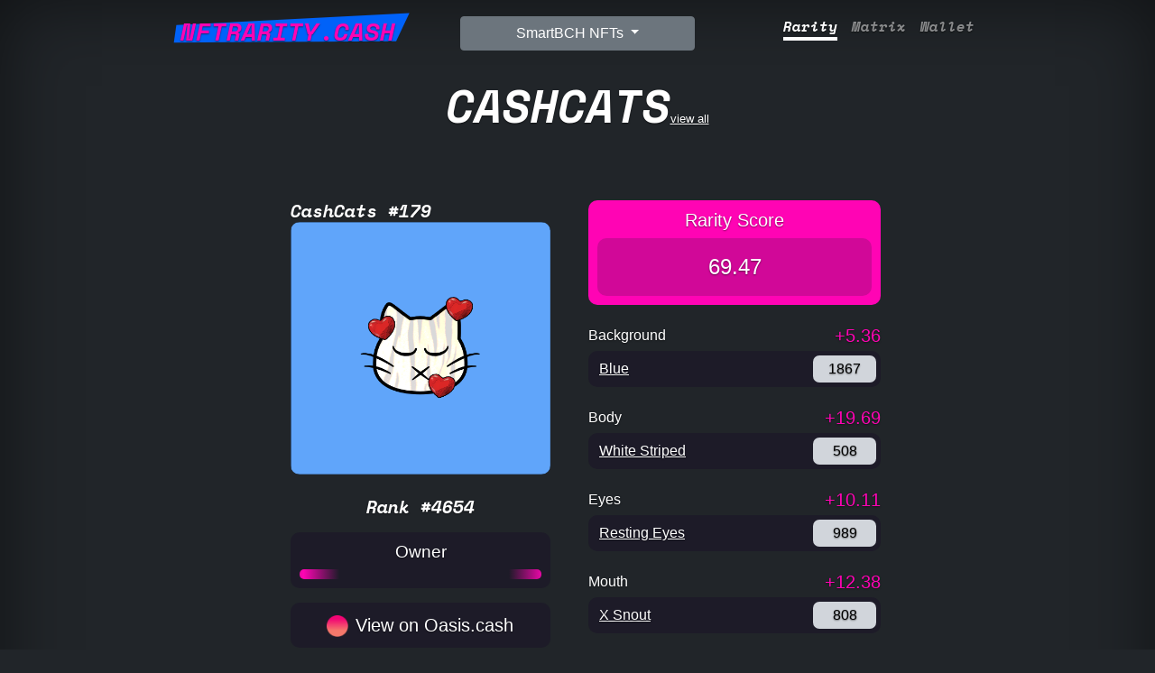

--- FILE ---
content_type: text/html; charset=utf-8
request_url: https://nftrarity.cash/nft/cashcats/punk/179
body_size: 6592
content:
<!doctype html>
<html lang="en" class="h-100">
  <head>
    <meta charset="utf-8">
<meta name="viewport" content="width=device-width, initial-scale=1">
<meta name="description" content="💎 ID: 179
    💎 Rarity Rank: 4654
    💎 Rarity Score: 69.47 | NFT Rarity | NFT Rarity Tool">
<meta name="author" content="Fukuball">


<title>CashCats #179 | NFT Rarity</title>


<!-- Google font -->
<link rel="preconnect" href="https://fonts.googleapis.com">
<link rel="preconnect" href="https://fonts.gstatic.com" crossorigin="">
<link href="https://fonts.googleapis.com/css2?family=Space+Mono:ital,wght@1,700&amp;display=swap" rel="stylesheet" media="all" onload="this.media='all'">

<!-- Bootstrap core CSS -->
<link href="https://cdn.jsdelivr.net/npm/bootstrap@5.1.1/dist/css/bootstrap.min.css" rel="stylesheet" integrity="sha384-F3w7mX95PdgyTmZZMECAngseQB83DfGTowi0iMjiWaeVhAn4FJkqJByhZMI3AhiU" crossorigin="anonymous">
<link rel='stylesheet' href='/stylesheets/style.css?1' />
<link rel="stylesheet" href="https://cdn.jsdelivr.net/npm/bootstrap-icons@1.8.3/font/bootstrap-icons.css">

<!-- Favicons -->
<link href="/images/profile.png" rel="shortcut icon" type="image/png">
<link href="/images/profile@32w.png" rel="icon" type="image/png">
<link href="/images/profile.png" rel="apple-touch-icon">

<meta name="twitter:card" content="summary_large_image" />
<meta name="twitter:site" content="@nftraritybch" />
<meta property="og:url" content="https://nftrarity.cash/nft/cashcats/punk/179" />
<meta property="og:title" content="CashCats #179 | NFTRarity.cash" />
<meta property="og:description" content="💎 ID: 179
    💎 Rarity Rank: 4654
    💎 Rarity Score: 69.47" />
<meta property="og:image" content="https://cashcats.mypinata.cloud/ipfs/QmRc5zbZBfM6S7FDguMKhdJMbCCEgaFrEeAVoxzxnAAZyR/179.png" />


<link rel="prev" href="/nft/cashcats/punk/178" />
<link rel="next" href="/nft/cashcats/punk/180" />


  </head>
  <body class="text-white bg-dark" style="min-height: 100%;">
    
    <div class="container d-flex w-100 p-3 mx-auto flex-column" style="min-height: 100%; max-width: 72em;">
      <header>
   <div class="container">
      <div class="row">
         <div class="col-sm">
            <h3 class="float-md-start mb-2 text-center">
               <a class="brand upper" href="/">
                  <span>NFTRarity.cash</span>
                  <svg viewBox="0 0 240 32" style="transform: rotate(-1.98402deg) scale(1);">
                     <path d="M16.55487235924337 6.785966760316673L233.54054433797683 3.064653993031331L220.31135513840957 29.02966261786182L13.677851163473957 22.997289799385154L16.55487235924337 6.785966760316673Z" style="fill: var(--contrast);"></path>
                  </svg>
               </a>
            </h3>
         </div>
         <div class="col-sm text-center">
            <div class="dropdown">
               <button class="btn btn-secondary dropdown-toggle" type="button" id="dropdownMenuButton1" data-bs-toggle="dropdown" aria-expanded="false">
               SmartBCH NFTs
               </button>
               <ul class="dropdown-menu" id="collectionDropdown" aria-labelledby="dropdownMenuButton1">
                 <input type="text" placeholder="Search.." id="collectionSearch" class="form-control search-text-input" onkeyup="filterCollections()">
		 
                   <li><a class="dropdown-item" href="/nft/gambling-apes-club"><img src="https://ipfs.apes.cash/ipfs/QmNXG6TSr2pVgH1NxoJwbAMLscJVFcHaxB3T9bp7MFByz6/1.png" loading="lazy"  alt="Gambling Apes Club" />Gambling Apes Club</a></li>
		 
                   <li><a class="dropdown-item" href="/nft/cashcats"><img src="https://cashcats.mypinata.cloud/ipfs/QmRc5zbZBfM6S7FDguMKhdJMbCCEgaFrEeAVoxzxnAAZyR/1.png" loading="lazy"  alt="CashCats" />CashCats</a></li>
		 
                   <li><a class="dropdown-item" href="/nft/cattos"><img src="https://nftraritycash.github.io/cattos/png/5333.png" loading="lazy"  alt="Cattos" />Cattos</a></li>
		 
                   <li><a class="dropdown-item" href="/nft/cryptorat"><img src="https://nftrarity.cash/images/cryptorat.gif" loading="lazy"  alt="CryptoRat" />CryptoRat</a></li>
		 
                   <li><a class="dropdown-item" href="/nft/lawpunks"><img src="https://raw.githubusercontent.com/BlockNG-Foundation/LawPunks/main/assets/images/1.png" loading="lazy"  alt="LawPunks" />LawPunks</a></li>
		 
                   <li><a class="dropdown-item" href="/nft/reapers"><img src="https://nftraritycash.github.io/nftassets/reapers-optimized/338.png" loading="lazy"  alt="Reapers" />Reapers</a></li>
		 
                   <li><a class="dropdown-item" href="/nft/queens"><img src="https://nftraritycash.github.io/nftassets/queens-optimized/QmWKHxYNZYcjcNppQNrnGict4ZWQ2sHAuBR2CuwhhxDMmz" loading="lazy"  alt="Thrones - Queens" />Thrones - Queens</a></li>
		 
                   <li><a class="dropdown-item" href="/nft/wenlambo"><img src="https://raw.githubusercontent.com/wenlambotoken/NFTSWenLambo/main/png/2130.png" loading="lazy"  alt="WenLambo" />WenLambo</a></li>
		 
                   <li><a class="dropdown-item" href="/nft/pixelguyclub"><img src="https://raw.githubusercontent.com/NftClubCash/PixelGuyClub/main/png/33.png" loading="lazy"  alt="Pixel Guy Club" />Pixel Guy Club</a></li>
		 
                   <li><a class="dropdown-item" href="/nft/pandaland"><img src="https://api.pandaland.cash/img/prod/8173493677287735296.png" loading="lazy"  alt="PandaLand" />PandaLand</a></li>
		 
                   <li><a class="dropdown-item" href="/nft/fairies"><img src="https://nftrarity.cash/images/fairies.png" loading="lazy"  alt="Modern Fairies" />Modern Fairies</a></li>
		 
                   <li><a class="dropdown-item" href="/nft/meta-army"><img src="https://nftrarity.cash/images/metaarmy.png" loading="lazy"  alt="META Army" />META Army</a></li>
		 
                   <li><a class="dropdown-item" href="/nft/joybots"><img src="https://cong.mypinata.cloud/ipfs/QmQA897mu63ZRN5tg19UtujgoGTB72Abfty8B1GRf9fZ73" loading="lazy"  alt="JOYBOTS" />JOYBOTS</a></li>
		 
                   <li><a class="dropdown-item" href="/nft/poolside-puffers"><img src="https://cong.mypinata.cloud/ipfs/QmeLsgVaQ9uiBAzTXJkD6JPAKnFk7ksVNLgoxuc4ms1QfK" loading="lazy"  alt="Poolside Puffers" />Poolside Puffers</a></li>
		 
                   <li><a class="dropdown-item" href="/nft/shorai"><img src="https://nftraritycash.github.io/nftassets/shorai-optimized/1817.png" loading="lazy"  alt="Shorai" />Shorai</a></li>
		 
                   <li><a class="dropdown-item" href="/nft/forgotten-lads"><img src="https://gateway.ipfs.io/ipfs/QmeStiUNVMRe4db6qeoEeaXR8CDKxprLUqdW9CoUAxoV54/1863.png" loading="lazy"  alt="Forgotten Lads" />Forgotten Lads</a></li>
		 
                   <li><a class="dropdown-item" href="/nft/present-lads"><img src="https://gateway.ipfs.io/ipfs/QmcPoujvVPKoNkvVqenGxhEdkyKTcBZo5F2Kvei6mPJLvv/363.png" loading="lazy"  alt="Present Lads" />Present Lads</a></li>
		 
                   <li><a class="dropdown-item" href="/nft/daiqui-dudes"><img src="https://nft.tropical.finance/nft/47.png" loading="lazy"  alt="Daiqui Dudes" />Daiqui Dudes</a></li>
		 
                   <li><a class="dropdown-item" href="/nft/daiqui-gulls"><img src="https://fatcatbch.com/TROPICAL/NFT/GULLS/175.png" loading="lazy"  alt="Daiqui Gulls" />Daiqui Gulls</a></li>
		 
                   <li><a class="dropdown-item" href="/nft/daiqui-monsters"><img src="https://fatcatbch.com/TROPICAL/NFT/INVESTORSEDITION/36.png" loading="lazy"  alt="Daiqui Monsters" />Daiqui Monsters</a></li>
		 
                   <li><a class="dropdown-item" href="/nft/world-of-masks"><img src="https://raw.githubusercontent.com/WorldOfMasks/data/main/png/6.png" loading="lazy"  alt="World of Masks" />World of Masks</a></li>
		 
                   <li><a class="dropdown-item" href="/nft/lucky-tigers"><img src="https://nftraritycash.github.io/nftassets2/lucky-tigers-optimized/201.png" loading="lazy"  alt="Lucky Tigers" />Lucky Tigers</a></li>
		 
                   <li><a class="dropdown-item" href="/nft/kensho"><img src="https://nftraritycash.github.io/nftassets2/kensho-optimized/99.png" loading="lazy"  alt="Kensho" />Kensho</a></li>
		 
                   <li><a class="dropdown-item" href="/nft/bch-gang"><img src="https://raw.githubusercontent.com/thebchgang/nft/main/images/2.png" loading="lazy"  alt="BCH Gang" />BCH Gang</a></li>
		 
                   <li><a class="dropdown-item" href="/nft/stolen-art"><img src="https://nftrarity.cash/images/stolenart.jpg" loading="lazy"  alt="Stolen Art" />Stolen Art</a></li>
		 
                   <li><a class="dropdown-item" href="/nft/smart-babies"><img src="https://cong.mypinata.cloud/ipfs/QmUT5ux4JHmuNnQ5hcfhMPW3pxLhQNKdwBBaVAM4GYqBou/" loading="lazy"  alt="Smart Babies" />Smart Babies</a></li>
		 
                   <li><a class="dropdown-item" href="/nft/exclusive-kensho"><img src="https://raw.githubusercontent.com/NftClubCash/kensho-exclusive/main/png/1.png" loading="lazy"  alt="Kensho Exclusive NFTs" />Kensho Exclusive NFTs</a></li>
		 
                   <li><a class="dropdown-item" href="/nft/cash-bears"><img src="https://nftraritycash.github.io/nftassets2/cash-bears-optimized/1359.png" loading="lazy"  alt="Cash Bears" />Cash Bears</a></li>
		 
                   <li><a class="dropdown-item" href="/nft/moodies"><img src="https://ipfs.io/ipfs/Qmas8SGoBzBi4J888SUjoPf7xkh4yGmCzdnrYWoC9B2p8S/29.png" loading="lazy"  alt="Moodies" />Moodies</a></li>
		 
                   <li><a class="dropdown-item" href="/nft/big-butt-buddies"><img src="https://ipfs.io/ipfs/bafybeigjgwds2p5qfil3i3wzqjeloqglqutmxohnfedeirenb6qjevyala/14.gif" loading="lazy"  alt="Big Butt Buddies" />Big Butt Buddies</a></li>
		 
                   <li><a class="dropdown-item" href="/nft/punk-apes"><img src="https://backend.punkapes.cash/images/5293.png" loading="lazy"  alt="Punk Apes Club" />Punk Apes Club</a></li>
		 
                   <li><a class="dropdown-item" href="/nft/cackles"><img src="https://nftrarity.cash/images/cackles.gif" loading="lazy"  alt="Cackles" />Cackles</a></li>
		 
                   <li><a class="dropdown-item" href="/nft/first-reapers-summons"><img src="https://nftrarity.cash/images/reapers-summon.jpg" loading="lazy"  alt="First Reapers Summons" />First Reapers Summons</a></li>
		 
                   <li><a class="dropdown-item" href="/nft/pixelitos"><img src="https://freshnfts.mypinata.cloud/ipfs/QmZyRFSSnXa2uiNet1BBmCSoGqqeu66bBJZvFYwB45QQcE/2467.png" loading="lazy"  alt="Pixelitos" />Pixelitos</a></li>
		 
                   <li><a class="dropdown-item" href="/nft/imtired"><img src="https://ipfs.io/ipfs/QmcDPyR9ji6LcHEPkWpnaoEntDd6U5TaDMAuHBjjXfsLxy/174.png" loading="lazy"  alt="I&#39;m Tired NFT" />I&#39;m Tired NFT</a></li>
		 
                   <li><a class="dropdown-item" href="/nft/spacebot"><img src="https://raw.githubusercontent.com/IFWallet/space_bot_static/main/images/6645.png" loading="lazy"  alt="Space Bot" />Space Bot</a></li>
		 
                   <li><a class="dropdown-item" href="/nft/reaperville"><img src="https://raw.githubusercontent.com/Surviville/reaperville/master/png-low-res/1.png" loading="lazy"  alt="Reaperville" />Reaperville</a></li>
		 
                   <li><a class="dropdown-item" href="/nft/purrfect-cats"><img src="https://bafybeidnzozzxhnbxkihj6mc6e64woucb5k22lfwe5alggc6b73jfx6cba.ipfs.nftstorage.link/572.png" loading="lazy"  alt="Purrfect Cats" />Purrfect Cats</a></li>
		 
                   <li><a class="dropdown-item" href="/nft/goblin-town"><img src="https://ipfs.io/ipfs/QmSifFzarzzen5Vv4TWWhpN56VksqZrF3Bmuuc4gdGTEv1/9078.png" loading="lazy"  alt="Goblin.town" />Goblin.town</a></li>
		 
                   <li><a class="dropdown-item" href="/nft/council-of-frogs"><img src="https://raw.githubusercontent.com/shadowkite/council-of-frogs/master/images/1913.png" loading="lazy"  alt="Council of Frogs" />Council of Frogs</a></li>
		 
               </ul>
            </div>
         </div>
         <div class="col-sm">
            <nav class="nav nav-masthead justify-content-center float-md-end">
            
               <a class="nav-link  active " aria-current="page" href="/nft/cashcats">Rarity</a>
               <a class="nav-link " href="/nft/cashcats/matrix">Matrix</a>
               
               <a class="nav-link " href="/nft/cashcats/wallet">Wallet</a>
               
            
            </nav>
         </div>
      </div>
   </div>
</header>
      <main class="px-3" style="min-height: 100%;">
        <a href="/nft/cashcats" class="text-white d-block text-center"><span class="superbig upper text-center d-inline-block">CashCats</span>view all</a>
        <div style="max-width: 42rem; margin-top: 3rem; margin-left: auto; margin-right: auto;">
          <div class="row">
            
            <div class="col-lg-6 col-md-6 col-sm-6 col-12 mb-2" style="padding-left: 30px; padding-right: 30px;">
              <div>
		<h1 class="punk-rank">CashCats #179</h1>
                
		  <img class="punk-avatar cashcats" style=" border-radius: 10px; " src="https://cashcats.mypinata.cloud/ipfs/QmRc5zbZBfM6S7FDguMKhdJMbCCEgaFrEeAVoxzxnAAZyR/179.png" alt="CashCats #179" />
                
                <div class="punk-info text-center mt-4">
                  <h3 class="punk-rank">Rank #4654</h3>
                  

                </div>
              </div>
              <div class="owner-block my-3">
                <h4 class="text-center">Owner</h4>
                <div id="owner_address" class="loading_line"></div>
              </div>
              <div class="mt-3 mb-3">
                <!--
                <div class="punk-description dont-break-out">
                  <p>CashCats</p>

                </div>
                -->
                
                <a class="view-on-link" href="https://oasis.cash/token/0xE765026Cad648785b080E78700cBF6fa1C050d7C/179" target="_blank">
                  <div class="view-on-block text-center">
		    <img class="view-on-icon" src="/images/oasis.png" alt="Oasis Marketplace">
                    View on Oasis.cash
                  </div>
                </a>
                
                
		
                
                
		<div class="row">
                  <div class="col-6" style="padding-right: 5px;">
			  <a class="view-on-link" href="/nft/cashcats/punk/178">
                      <div class="view-on-block text-center">
                        ‹ Previous
                      </div>
                    </a>
		  </div>
                  <div class="col-6" style="padding-left: 5px;">
                    <a class="view-on-link" href="/nft/cashcats/punk/180">
                      <div class="view-on-block text-center">
                        Next ›
                      </div>
		    </a>
                  </div>
                </div>
                <div class="row">
                  <div class="col-6" style="padding-right: 5px;">
                    <a class="view-on-link" href="/nft/cashcats/punk/179/json" target="_blank" rel="nofollow">
                      <div class="view-on-block text-center">
                        JSON
                      </div>
                    </a>
                  </div>
                  <div class="col-6" style="padding-left: 5px;">
			  <a class="view-on-link" href="/nft/cashcats/punk/179/similar">
                      <div class="view-on-block text-center">
                        Similar
                      </div>
                    </a>
                  </div>
                </div>
		
              </div>
            </div>
            <div class="col-lg-6 col-md-6 col-sm-6 col-12 mb-2" >
              <div class="rarity-score-block">
                <h4 class="text-center">Rarity Score</h4>
                <div class="rarity-score-sum">
                    69.47
                </div>
              </div>
              
                <div class="mt-4">
                  <div class="row">
                    <div class="col-6">
                      <h3 class="trait-type">Background</h3>
                    </div>
                    <div class="col-6 trait-type-rarity">
                      +5.36
                    </div>
                  </div>
                  <div class="d-flex trait-value-block">
                    <div class="flex-grow-1 trait-value">
                      
                        
			  <a href="/nft/cashcats?traits=0_Blue" class="text-white">Blue</a>
			  
                          
                      
                    </div>
                    <div class="trait-value-count">
                      
                        1867
                      
                    </div>
                  </div>
                </div>
              
                <div class="mt-4">
                  <div class="row">
                    <div class="col-6">
                      <h3 class="trait-type">Body</h3>
                    </div>
                    <div class="col-6 trait-type-rarity">
                      +19.69
                    </div>
                  </div>
                  <div class="d-flex trait-value-block">
                    <div class="flex-grow-1 trait-value">
                      
                        
			  <a href="/nft/cashcats?traits=1_White%20Striped" class="text-white">White Striped</a>
			  
                          
                      
                    </div>
                    <div class="trait-value-count">
                      
                        508
                      
                    </div>
                  </div>
                </div>
              
                <div class="mt-4">
                  <div class="row">
                    <div class="col-6">
                      <h3 class="trait-type">Eyes</h3>
                    </div>
                    <div class="col-6 trait-type-rarity">
                      +10.11
                    </div>
                  </div>
                  <div class="d-flex trait-value-block">
                    <div class="flex-grow-1 trait-value">
                      
                        
			  <a href="/nft/cashcats?traits=2_Resting%20Eyes" class="text-white">Resting Eyes</a>
			  
                          
                      
                    </div>
                    <div class="trait-value-count">
                      
                        989
                      
                    </div>
                  </div>
                </div>
              
                <div class="mt-4">
                  <div class="row">
                    <div class="col-6">
                      <h3 class="trait-type">Mouth</h3>
                    </div>
                    <div class="col-6 trait-type-rarity">
                      +12.38
                    </div>
                  </div>
                  <div class="d-flex trait-value-block">
                    <div class="flex-grow-1 trait-value">
                      
                        
			  <a href="/nft/cashcats?traits=3_X%20Snout" class="text-white">X Snout</a>
			  
                          
                      
                    </div>
                    <div class="trait-value-count">
                      
                        808
                      
                    </div>
                  </div>
                </div>
              
                <div class="mt-4">
                  <div class="row">
                    <div class="col-6">
                      <h3 class="trait-type">Collar</h3>
                    </div>
                    <div class="col-6 trait-type-rarity">
                      +2.04
                    </div>
                  </div>
                  <div class="d-flex trait-value-block">
                    <div class="flex-grow-1 trait-value">
                      
		      <a href="/nft/cashcats?traits=4_None" class="text-white">None (Missing Trait)</a><!--<span data-bs-toggle="tooltip" title="The Rarest"><i class="bi bi-suit-diamond-fill"></i></span>-->
                        
                      
                    </div>
                    <div class="trait-value-count">
                      
                        4899
                      
                    </div>
                  </div>
                </div>
              
                <div class="mt-4">
                  <div class="row">
                    <div class="col-6">
                      <h3 class="trait-type">Accessory</h3>
                    </div>
                    <div class="col-6 trait-type-rarity">
                      +16.92
                    </div>
                  </div>
                  <div class="d-flex trait-value-block">
                    <div class="flex-grow-1 trait-value">
                      
                        
			  <a href="/nft/cashcats?traits=5_Hearts" class="text-white">Hearts</a>
			  
                          
                      
                    </div>
                    <div class="trait-value-count">
                      
                        591
                      
                    </div>
                  </div>
                </div>
              
                <div class="mt-4">
                  <div class="row">
                    <div class="col-6">
                      <h3 class="trait-type">OG</h3>
                    </div>
                    <div class="col-6 trait-type-rarity">
                      +1.06
                    </div>
                  </div>
                  <div class="d-flex trait-value-block">
                    <div class="flex-grow-1 trait-value">
                      
		      <a href="/nft/cashcats?traits=6_None" class="text-white">None (Missing Trait)</a><!--<span data-bs-toggle="tooltip" title="The Rarest"><i class="bi bi-suit-diamond-fill"></i></span>-->
                        
                      
                    </div>
                    <div class="trait-value-count">
                      
                        9458
                      
                    </div>
                  </div>
                </div>
              
              
              <div class="mt-4">
                <div class="row">
                  <div class="col-6">
                    <h3 class="trait-type">Attribute Count</h3>
                  </div>
                  <div class="col-6 trait-type-rarity">
                    +1.92
                  </div>
                </div>
                <div class="d-flex trait-value-block">
                  <div class="flex-grow-1 trait-value">
                    

                      <a href="/nft/cashcats?attribute_count=5" class="text-white">5</a>
		        
                    
                  </div>
                  <div class="trait-value-count">
                    5213
                  </div>
                </div>
              </div>
              
            </div>
            
          </div>
        </div>
      </main>
    </div>
    <footer class="text-center text-white">
  <!-- Grid container -->
  <div class="container">
    <!-- Section: Links -->
    <section class="mt-1">
      <!-- Grid row-->
      <div class="row text-center d-flex justify-content-center pt-3">
        <!-- Grid column -->
        <div class="col-md-2 my-1">
          <h6 class="text-uppercase font-weight-bold">
            <a href="/about" class="text-white">About</a>
          </h6>
        </div>
        <!-- Grid column -->

        <!-- Grid column -->
        <div class="col-md-2 my-1">
          <h6 class="text-uppercase font-weight-bold">
            <a href="/contact" class="text-white">Contact</a>
          </h6>
        </div>
        <!-- Grid column -->
      </div>
      <!-- Grid row-->
    </section>
    <!-- Section: Links -->

    <hr class="my-3" />

    <!-- Section: Text -->
    <section class="mt-4 mb-2">
      <div class="row d-flex justify-content-center">
        <div class="col-lg-8">
          <p>Tip Jar: 0x61Bf430311EF44B57b9bf449a78167Bd23d22843</p>
        </div>
      </div>
    </section>
    <!-- Section: Text -->

    <!-- Section: Social -->
    <section class="text-center mb-4">
      <a href="https://twitter.com/nftraritybch" target="_blank" class="text-white"><i class="bi bi-twitter"></i></a>
      <a href="https://t.me/nft_qwerty" target="_blank" class="text-white mx-5"><i class="bi bi-telegram"></i></a>
      <a href="https://github.com/nftraritycash" target="_blank" class="text-white"><i class="bi bi-github"></i></a>
    </section>
    <!-- Section: Social -->
  </div>
  <!-- Grid container -->

  <div class="text-center p-3" style="background-color: rgba(0, 0, 0, 0.2)">
    <a class="text-white" href="https://nftrarity.cash/">NFTRarity.cash</a>
  </div>
</footer>
<!-- Global site tag (gtag.js) - Google Analytics -->
<script async src="https://www.googletagmanager.com/gtag/js?id=G-PH2WVQNNZ5"></script>
<script>
  window.dataLayer = window.dataLayer || [];
  function gtag(){dataLayer.push(arguments);}
  gtag('js', new Date());

  gtag('config', 'G-PH2WVQNNZ5');

function filterCollections() {
  var input, filter, ul, li, a, i;
  input = document.getElementById("collectionSearch");
  filter = input.value.toUpperCase();
  div = document.getElementById("collectionDropdown");
  a = div.getElementsByTagName("a");
  for (i = 0; i < a.length; i++) {
    txtValue = a[i].textContent || a[i].innerText;
    if (txtValue.toUpperCase().indexOf(filter) > -1) {
      a[i].style.display = "";
    } else {
      a[i].style.display = "none";
    }
  }
}

</script>
<script src="https://cdn.jsdelivr.net/npm/bootstrap@5.1.1/dist/js/bootstrap.bundle.min.js" integrity="sha384-/bQdsTh/da6pkI1MST/rWKFNjaCP5gBSY4sEBT38Q/9RBh9AH40zEOg7Hlq2THRZ" crossorigin="anonymous"></script>
<script src="https://cdn.jsdelivr.net/npm/web3@latest/dist/web3.min.js"></script>
<script src="/scripts/abi.js"></script>
<script>
window.addEventListener('load', function () {

const getLang = () => navigator.language || navigator.browserLanguage || ( navigator.languages || ["en"] ) [0]
var tooltipTriggerList = [].slice.call(document.querySelectorAll('[data-bs-toggle="tooltip"]'))
var tooltipList = tooltipTriggerList.map(function (tooltipTriggerEl) {
  return new bootstrap.Tooltip(tooltipTriggerEl)
})

var tooltipTriggerList = [].slice.call(document.querySelectorAll('[data-bs-toggle="tooltip"]'))
var tooltipList = tooltipTriggerList.map(function (tooltipTriggerEl) {
  return new bootstrap.Tooltip(tooltipTriggerEl)
})

    web3 = new Web3(window.ethereum || "wss://smartbch.fountainhead.cash/ws/mainnet");//Web3.givenProvider

const getNetworkId = async () => {
  const currentChainId = await web3.eth.net.getId()
  return currentChainId
}

const switchNetwork = async (chainId) => {

  const currentChainId = await getNetworkId()
  
  if (currentChainId !== chainId) {
    try {
      await web3.currentProvider.request({
        method: 'wallet_switchEthereumChain',
          params: [{ chainId: Web3.utils.toHex(chainId) }],
        });
    } catch (switchError) {
      // This error code indicates that the chain has not been added to MetaMask.
      if (switchError.code === 4902) {
        alert('add this chain id')
      }
    }
  }
}

if(getNetworkId() !== 10000)//smartbch 10000
{
  switchNetwork(10000)
}

async function whoOwnThisToken() {
    const contract = new web3.eth.Contract(abi, "0xE765026Cad648785b080E78700cBF6fa1C050d7C");
    // Don't forget to use await and .call()
    const owner = await contract.methods.ownerOf(179).call();
	var owner_address = document.getElementById('owner_address')
	owner_address.textContent = owner
	owner_address.classList.remove("loading_line");
}
whoOwnThisToken()





});
</script>
  <script defer src="https://static.cloudflareinsights.com/beacon.min.js/vcd15cbe7772f49c399c6a5babf22c1241717689176015" integrity="sha512-ZpsOmlRQV6y907TI0dKBHq9Md29nnaEIPlkf84rnaERnq6zvWvPUqr2ft8M1aS28oN72PdrCzSjY4U6VaAw1EQ==" data-cf-beacon='{"version":"2024.11.0","token":"78c47dabee4c46d3b1d01f6f7c92432a","r":1,"server_timing":{"name":{"cfCacheStatus":true,"cfEdge":true,"cfExtPri":true,"cfL4":true,"cfOrigin":true,"cfSpeedBrain":true},"location_startswith":null}}' crossorigin="anonymous"></script>
</body>
</html>
